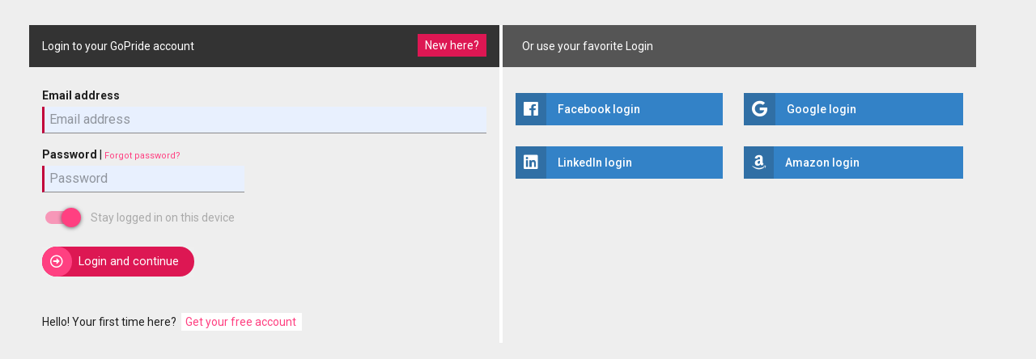

--- FILE ---
content_type: text/html;charset=UTF-8
request_url: https://chicago.gopride.com/logon/?ru=https%3A%2F%2Fchicago.gopride.com%2Fdirectory%2Fshowbusiness%2F213%2Fdirectory%2Fshowbusiness.cfm%3F&rh=F6FAD2A6CFB5AE04271E8EFF81A740E2
body_size: 8806
content:

	
<!DOCTYPE html>


<html lang="en"><head><script type="text/javascript" src="/cf_scripts/scripts/cfform.js"></script>
<script type="text/javascript" src="/cf_scripts/scripts/masks.js"></script>
 
	
    <!-- Google Tag Manager -->
    <script>(function(w,d,s,l,i){w[l]=w[l]||[];w[l].push({'gtm.start':
    new Date().getTime(),event:'gtm.js'});var f=d.getElementsByTagName(s)[0],
    j=d.createElement(s),dl=l!='dataLayer'?'&l='+l:'';j.async=true;j.src=
    'https://www.googletagmanager.com/gtm.js?id='+i+dl;f.parentNode.insertBefore(j,f);
    })(window,document,'script','dataLayer','GTM-TGPJ5Q4');</script>
    <!-- End Google Tag Manager -->
	
	<meta http-equiv="X-UA-Compatible" content="IE=edge">
	<meta charset="utf-8">
	<meta content="initial-scale=1, shrink-to-fit=no, width=device-width" name="viewport">
	
	
<meta http-equiv="Content-Type" content="text/html; charset=utf-8" />
<meta name="viewport" content="width=device-width, initial-scale=1.0" />
<meta name="description" content="" />
<meta name="keywords" content="Chicago,gay,lesbian,glbt,lgbt,local news,guide,magazine,pride,parade,personals,nightlife,bars,clubs,daily gay news,celebrities,interviews,artists,music,celebrity interviews,dining and nightlife,personal ads,daily deals,political,advocate,vip,tourist,queer,matchmaker" />
	
<title itemprop="name">Love LGBT Chicago - ChicagoPride.com</title>
<meta name="pagename" content="Love LGBT Chicago - ChicagoPride.com" />
<meta name="fb_title" content="Love LGBT Chicago - ChicagoPride.com" />
<meta property="og:title" content="Love LGBT Chicago - ChicagoPride.com" />
		

    <meta property="fb:app_id" content="54289937869" />

    <meta property="fb:admins" content="511092880" />


<meta name="facebook-domain-verification" content="3chkz0nhny3t33joknjsifkspbqgwk" />
	
<meta name="copyright" content="GoPride Network" />
<meta name="language" content="EN" />

	

	<meta name="robots" content="index,follow" />


<meta name="revised" content="Wednesday, January 21, 2026, 1:25 AM" /> 

<meta name="designer" content="Ron Matthew Inawat" />
<meta name="owner" content="GoPride Network" />


	<meta property="og:url" content="https://chicago.gopride.com/logon/index.cfm?ru=https%3A%2F%2Fchicago.gopride.com%2Fdirectory%2Fshowbusiness%2F213%2Fdirectory%2Fshowbusiness.cfm%3F&rh=F6FAD2A6CFB5AE04271E8EFF81A740E2" />



	
<meta name="coverage" content="Worldwide" />
<meta name="distribution" content="Global" />
<meta name="rating" content="General" />
<meta name="revisit-after" content="1 day" />
<meta name="HandheldFriendly" content="True" />
<meta name="MobileOptimized" content="320" />
<meta name="medium" content="news" />


	<meta property="og:type" content="article" />

    <meta property="og:image" content="https://pix.gopride.com/c/alb/8742/SJL06278.jpg" />
    
    <meta name="thumbnail" content="https://pix.gopride.com/c/alb/8742/SJL06278.jpg" />
    <link rel="image_src" type="image/jpeg" href="https://pix.gopride.com/c/alb/8742/SJL06278.jpg" />

<meta property="og:site_name" content="GoPride Chicago (ChicagoPride.com)" />
<meta property="og:description" content="" />


<meta http-equiv="Expires" content="0" />
<meta http-equiv="Pragma" content="no-cache" />
<meta http-equiv="Cache-Control" content="no-cache" />
<meta http-equiv="imagetoolbar" content="no" />
<meta http-equiv="x-dns-prefetch-control" content="off" />


<meta name="theme-color" content="#C82257"/>
<meta name="msapplication-TileColor" content="#8a0f57">
<link rel="manifest" href="/img/icons/site.webmanifest.json">
<link rel="apple-touch-icon" sizes="180x180" href="/img/icons/apple-touch-icon.png">
<link rel="shortcut icon" type="image/png" sizes="32x32" href="/img/icons/favicon-32x32.png">
<link rel="icon" type="image/png" sizes="32x32" href="/img/icons/favicon-32x32.png">
<link rel="icon" type="image/png" sizes="16x16" href="/img/icons/favicon-16x16.png">
<link rel="mask-icon" href="/img/icons/safari-pinned-tab.svg" color="#8a0f57">
	

	

	



<meta name="twitter:card" content="summary_large_image" />
<meta name="twitter:site" content="@GoPride" />
<meta name="twitter:creator" content="@GoPride" />
<meta name="twitter:title" content="Love LGBT Chicago - ChicagoPride.com" />
<meta name="twitter:description" content="" />

		<meta name="twitter:image:src" content="https://pix.gopride.com/c/alb/8742/SJL06278.jpg" />
		<meta name="twitter:image" content="https://pix.gopride.com/c/alb/8742/SJL06278.jpg" />
	

<link rel="publisher" href="https://plus.google.com/111023789471571874841" />
<link rel="publisher" href="https://plus.google.com/103851265480833883652" />


	<meta property="article:publisher"
	      content="https://www.facebook.com/chicagopridecom" />


<meta name="msvalidate.01" content="98B7D45196D267B1BC18D3DDFBEEDEFF" />

	
	<!-- CSS -->
	<!-- Add Material font (Roboto) and Material icon as needed -->
	<link href="//fonts.googleapis.com/css?family=Roboto:100,300,400,500,700|Roboto+Mono:300,400,700|Roboto+Slab:300,400,700|Oswald:600,700|Open+Sans+Condensed:300|Oswald:400,500,600|Material+Icons|Open+Sans:400,700|Questrial|Raleway" rel="stylesheet">
		
	<link rel="stylesheet" href="https://use.fontawesome.com/releases/v5.7.1/css/all.css" integrity="sha384-fnmOCqbTlWIlj8LyTjo7mOUStjsKC4pOpQbqyi7RrhN7udi9RwhKkMHpvLbHG9Sr" crossorigin="anonymous">
	
		
	<!-- Add Material CSS, replace Bootstrap CSS -->
	
	<link href="/dist/material/material.min.css" rel="stylesheet">
	
	<!-- jQuery first, then Popper.js, then Bootstrap JS -->
	
	
	
	<script src="https://code.jquery.com/jquery-3.6.4.min.js"
  		integrity="sha256-oP6HI9z1XaZNBrJURtCoUT5SUnxFr8s3BzRl+cbzUq8="
  		crossorigin="anonymous"></script>
	<script src="https://cdnjs.cloudflare.com/ajax/libs/popper.js/1.14.7/umd/popper.min.js" integrity="sha384-UO2eT0CpHqdSJQ6hJty5KVphtPhzWj9WO1clHTMGa3JDZwrnQq4sF86dIHNDz0W1" crossorigin="anonymous"></script>
	<script src="https://stackpath.bootstrapcdn.com/bootstrap/4.3.1/js/bootstrap.min.js" integrity="sha384-JjSmVgyd0p3pXB1rRibZUAYoIIy6OrQ6VrjIEaFf/nJGzIxFDsf4x0xIM+B07jRM" crossorigin="anonymous"></script>
		

	<!-- Then Material JavaScript on top of Bootstrap JavaScript -->
	<script src="/dist/material/material411.min.js"></script>
	
	
	<link rel="stylesheet" href="https://cdn.jsdelivr.net/gh/fancyapps/fancybox@3.5.6/dist/jquery.fancybox.min.css" />
	<script src="https://cdn.jsdelivr.net/gh/fancyapps/fancybox@3.5.6/dist/jquery.fancybox.min.js"></script>
	
	<script src="/dist/js-new/fancybox/fancybox3.creative.js"></script> 
	<link href="/dist/js-new/fancybox/fancybox3.creative.css" rel="stylesheet">
			
	<link href="/gdpr/css/jquery-eu-cookie-law-popup.css?v=1.31" rel="stylesheet">
	<script src="/gdpr/js/jquery-eu-cookie-law-popup.js?v=1.3314"></script>
		
	
	
	<script src="https://securepubads.g.doubleclick.net/tag/js/gpt.js" async="async"></script>
	<script>
	  var googletag = googletag || {};
	  googletag.cmd = googletag.cmd || [];
	</script>
	
	<script>
	  googletag.cmd.push(function() {
		  
		  googletag.defineSlot('/185197012/roh-300x250-nonadsense', [300, 250], 'div-ad-w-300-250-1').addService(googletag.pubads());
		  
		  googletag.defineSlot('/185197012/roh-300x250-nonadsense', [300, 250], 'div-ad-w-300-250-2').addService(googletag.pubads());
		  
		  googletag.defineSlot('/185197012/roh-300x250', [300, 250], 'div-ad-w-300-250-3').addService(googletag.pubads());
		  
		  googletag.defineSlot('/185197012/roh-300x250', [300, 250], 'div-ad-w-300-250-4').addService(googletag.pubads());
		  
		  googletag.defineSlot('/185197012/roh-300x250-nonadsense', [300, 250], 'div-ad-w-300-250-5').addService(googletag.pubads());
		  
		  googletag.defineSlot('/185197012/roh-300x250-nonadsense', [300, 250], 'div-ad-w-300-250-6').addService(googletag.pubads());
		  
		  googletag.defineSlot('/185197012/roh-300x250-nonadsense', [300, 250], 'div-ad-w-300-250-7').addService(googletag.pubads());
		  
		  googletag.defineSlot('/185197012/roh-300x250-nonadsense', [300, 250], 'div-ad-w-300-250-8').addService(googletag.pubads());
		  
		  googletag.defineSlot('/185197012/roh-300x250', [300, 250], 'div-ad-w-300-250-9').addService(googletag.pubads());
		  
		  googletag.defineSlot('/185197012/roh-300x250', [300, 250], 'div-ad-w-300-250-10').addService(googletag.pubads());
		  
		  googletag.defineSlot('/185197012/roh-300x250', [300, 250], 'div-ad-w-300-250-11').addService(googletag.pubads());
		  
		  googletag.defineSlot('/185197012/roh-300x250', [300, 250], 'div-ad-w-300-250-12').addService(googletag.pubads());
		  
		  googletag.defineSlot('/185197012/roh-300x250', [300, 250], 'div-ad-w-300-250-13').addService(googletag.pubads());
		  
		  googletag.defineSlot('/185197012/roh-300x250', [300, 250], 'div-ad-w-300-250-14').addService(googletag.pubads());
		  
		  googletag.defineSlot('/185197012/roh-300x250', [300, 250], 'div-ad-w-300-250-15').addService(googletag.pubads());
		  
		  googletag.defineSlot('/185197012/Leaderboard750x200', [750, 200], 'div-gpt-ad-1529459705945-0').addService(googletag.pubads());
		  googletag.defineSlot('/185197012/LeaderboardMobile336x280', [336, 280], 'div-gpt-ad-1529551216636-0').addService(googletag.pubads());
		  googletag.defineSlot('/185197012/CPLeaderBoard', [1200, 100], 'div-gpt-ad-1694459252290-0').addService(googletag.pubads());
		  googletag.pubads().enableSingleRequest();
		  googletag.pubads().collapseEmptyDivs();
		  googletag.enableServices();
	  });
	</script>
		

	
		
	<link href="/dist/inc-new/header.css" rel="stylesheet">
	
		
	
										
	
    <script type="text/javascript" src="/js/typeahead.js"></script> 
    <script type="text/javascript" src="/js/hogan-2.0.0.js"></script> 
					
	

	
		
	<script async src="https://pagead2.googlesyndication.com/pagead/js/adsbygoogle.js?client=ca-pub-8586653653051000"
     crossorigin="anonymous"></script>
		
	<script type="text/javascript" id="hs-script-loader" async defer src="//js.hs-scripts.com/47036874.js"></script>


<script type="text/javascript">/* <![CDATA[ */
	if (window.ColdFusion) ColdFusion.required['IC9CA7BAD6A9FF61F789A0B32DD']=true;
/* ]]> */</script>

<script type="text/javascript">/* <![CDATA[ */
	if (window.ColdFusion) ColdFusion.required['P7AAB9B3D518CA1A1D6922F06EW']=true;
/* ]]> */</script>
<script type="text/javascript">
<!--
    _CF_checkform-go = function(_CF_this)
    {
        //reset on submit
        _CF_error_exists = false;
        _CF_error_messages = new Array();
        _CF_error_fields = new Object();
        _CF_FirstErrorField = null;

        //form element IC9CA7BAD6A9FF61F789A0B32DD required check
        if( _CF_hasValue(_CF_this['IC9CA7BAD6A9FF61F789A0B32DD'], "TEXT", false ) )
        {
            //form element IC9CA7BAD6A9FF61F789A0B32DD 'EMAIL' validation checks
            if (!_CF_checkEmail(_CF_this['IC9CA7BAD6A9FF61F789A0B32DD'].value, true))
            {
                _CF_onError(_CF_this, "IC9CA7BAD6A9FF61F789A0B32DD", _CF_this['IC9CA7BAD6A9FF61F789A0B32DD'].value, "Please enter your email address");
                _CF_error_exists = true;
            }

        }else {
            _CF_onError(_CF_this, "IC9CA7BAD6A9FF61F789A0B32DD", _CF_this['IC9CA7BAD6A9FF61F789A0B32DD'].value, "Please enter your email address");
            _CF_error_exists = true;
        }

        //form element P7AAB9B3D518CA1A1D6922F06EW required check
        if( !_CF_hasValue(_CF_this['P7AAB9B3D518CA1A1D6922F06EW'], "PASSWORD", false ) )
        {
            _CF_onError(_CF_this, "P7AAB9B3D518CA1A1D6922F06EW", _CF_this['P7AAB9B3D518CA1A1D6922F06EW'].value, "Please enter your password");
            _CF_error_exists = true;
        }


        //display error messages and return success
        if( _CF_error_exists )
        {
            if( _CF_error_messages.length > 0 )
            {
                // show alert() message
                _CF_onErrorAlert(_CF_error_messages);
                // set focus to first form error, if the field supports js focus().
                if( _CF_this[_CF_FirstErrorField].type == "text" )
                { _CF_this[_CF_FirstErrorField].focus(); }

            }
            return false;
        }else {
            return true;
        }
    }
//-->
</script>
</head>
	

	
<body >

<!-- Google Tag Manager (noscript) -->
<noscript><iframe src="https://www.googletagmanager.com/ns.html?id=GTM-TGPJ5Q4"
height="0" width="0" style="display:none;visibility:hidden"></iframe></noscript>
<!-- End Google Tag Manager (noscript) -->

<div id="fb-root"></div>
<script async defer crossorigin="anonymous" src="https://connect.facebook.net/en_US/sdk.js#xfbml=1&version=v16.0&appId=202095016521810&autoLogAppEvents=1" nonce="OcVs9AQN"></script>
	

	
<div id="complete-container" style="display:block;" class="w-100">
	

	<div class="d-block ">


<style type="text/css">

    body {
        background-color:white;
    }	

	.grecaptcha-badge {
		bottom:0 !important;
		display:none !important;
	}
	
	.stepper {
		padding:1.4em 1.8em;
		background-color:#ddd;
	}
	.stepper-vert, .stepper-horiz {
		background-color:#ddd;
	}
    .form-control-field {
        padding: 4px 6px;
        background-color:rgb(232,240,254) !important;
        border-left:3px solid #C1003C;
    }

    .d-flex-main {
        display: flex;
        flex-direction: row;
        flex-wrap: wrap;
        justify-content: space-between;
    }
    .d-flex-double {
        width:49%;
        padding-right:15px;
        margin-bottom: 26px;
    }
    .d-flex-double:nth-child(2n) {
        padding-right:0;
    }
    @media (max-width: 965px) {
        .d-flex-double {
            width:100%;	
            display:block;
            padding-right:0;
        }	
    }

    .btn-with-icon {
        background-color: #3382c7;
        font-size: 14px;
        text-transform:none !important;
        text-align:left;
    }
    .btn-with-icon span {
        padding-left: 11px;
        color:white;
    }
    .btn-with-icon  i {
        font-size: 20px;
        background-color: #306fa5;
        padding: 10px;
        color:white;
    }	
	
	.chip {
		border-radius: 1.5rem;
		height:2.3rem;
		font-size: .895rem;
	}
	.chip-icon {
		border-radius: 1.5rem;
		height:2.3rem;
		width:2.3rem;
	}

    .chip-btn {
        background-color:#dd1753; 
        color:white; 
        padding-right:1.2rem;
    }
    .chip-btn:hover {
        background-color:#ce0541; 
    }
</style>

	<style type="text/css">
		body, .container {
			background-color:#eee;
		}
	</style>
	
    <div class="d-block p-3" style="background-color:#eee;">
        <div class="row container no-gutters p-u-md">
            <div class="col-xs-12 col-md-6 col-xl-6">

                <div class="d-block p-3" style="background-color:#333; border-right:4px solid white;">
                    <p class="white mb0">
                        Login to your GoPride account <a style="display:inline-block; float:right; margin-top:-5px; background-color:#dd1753; color:white; padding:4px 9px;" href="signup.cfm">New here?</a>
                    </p>
                </div>
                <div class="d-block p-3" style="background-color:#eee; margin-bottom:25px; min-height:339px; border-right:4px solid white;">
                    <form name="form-go" id="form-go" action="signin.cfm" method="post" onsubmit="return _CF_checkform-go(this)">
                        <p style="padding-top:9px;">
                            <strong>Email address<br/></strong>
                            <input name="IC9CA7BAD6A9FF61F789A0B32DD" type="text" maxlength="150"  autocomplete="off"  style="margin-top:4px;"  id="IC9CA7BAD6A9FF61F789A0B32DD"  class="form-control form-control-field"  placeholder="Email address"  />
                        </p>
                        <p>
                            <strong>Password</strong> |  <a href="index.cfm?action=forgot" style="font-size:11px;">Forgot password?</a><br/>
                            <input name="P7AAB9B3D518CA1A1D6922F06EW" type="password" maxlength="20"  autocomplete="off"  style="margin-top:4px; max-width:250px;"  id="P7AAB9B3D518CA1A1D6922F06EW"  class="form-control form-control-field"  placeholder="Password"  />
                        </p>
                        <div class="d-trans w-100 p-u-sm" style="padding-bottom:22px;">
                            <div class="custom-control custom-switch">
                                <input class="custom-control-input" id="customSwitch" name="customSwitch" type="checkbox" checked>
                                <span class="custom-control-track"></span>
                                <label class="custom-control-label" for="customSwitch"><span style="color:#aaa;">Stay logged in on this device</span></label>
                            </div>
                        </div>
                        <p>
                            <input type="hidden" name="FTS" value="1768980302719O6DF1B2D843C38CA875CFBF31E4D43DA7">
                            <button type="submit" class="border-0 p-0" style="text-transform:none !important; margin-top:4px; cursor:pointer;">
                                <span class="chip chip-btn"><i class="chip-icon"><i class="far fa-arrow-alt-circle-right"></i></i>Login and continue</span>						
                            </button>
                            
                        </p>
                        <p style="padding-top:30px; margin-bottom:0;">
							Hello! Your first time here? <a href="signup.cfm" style="background-color:white; padding:3px 7px 3px 5px; margin-left:3px; ">Get your free account</a>
                        </p>
                        </form>

                </div>

            </div>
            <div class="col-xs-12 col-md-6 col-xl-6">

                <div class="d-block p-3" style="background-color:#555;">
                    <p class="white mb0" style="padding-left:8px;">
                        Or use your favorite Login
                    </p>
                </div>
                <div class="d-block p-3" style="background-color:#eee; padding-top:32px !important; min-height:339px;">

                    
                    <div class="d-flex d-flex-main">						
                        <div class="d-flex-double">
                            <a class="btn border-0 rounded-0 p-0 btn-block btn-with-icon" target="_parent" href="https://ord.gopride.com/auth/facebook/?preloginurla=https%3A%2F%2Fchicago%2Egopride%2Ecom%2Findex%2Ecfm%3Frr%3DB12752JS15673&preloginurlh=A50D2E1299F09BAA471CA6538BE72B09">
                                <i class="fab fa-facebook align-middle" aria-hidden="true"></i>
                                <span class="align-middle">Facebook login</span>
                            </a>
                        </div>
                        <div class="d-flex-double">
                            <a class="btn border-0 rounded-0 p-0 btn-block btn-with-icon" target="_parent" href="https://ord.gopride.com/auth/google/?preloginurla=https%3A%2F%2Fchicago%2Egopride%2Ecom%2Findex%2Ecfm%3Frr%3DB12752JS15673&preloginurlh=A50D2E1299F09BAA471CA6538BE72B09">
                                <i class="fab fa-google align-middle" aria-hidden="true"></i>
                                <span class="align-middle">Google login</span>
                            </a>
                        </div>
                        <div class="d-flex-double">
                            <a class="btn border-0 rounded-0 p-0 btn-block btn-with-icon" target="_parent" href="https://ord.gopride.com/auth/linkedin/?preloginurla=https%3A%2F%2Fchicago%2Egopride%2Ecom%2Findex%2Ecfm%3Frr%3DB12752JS15673&preloginurlh=A50D2E1299F09BAA471CA6538BE72B09">
                                <i class="fab fa-linkedin align-middle" aria-hidden="true"></i>
                                <span class="align-middle">LinkedIn login</span>
                            </a>
                        </div>
                        <div class="d-flex-double">
                            <a class="btn border-0 rounded-0 p-0 btn-block btn-with-icon" target="_parent" href="https://ord.gopride.com/auth/amazon/?preloginurla=https%3A%2F%2Fchicago%2Egopride%2Ecom%2Findex%2Ecfm%3Frr%3DB12752JS15673&preloginurlh=A50D2E1299F09BAA471CA6538BE72B09">
                                <i class="fab fa-amazon align-middle" aria-hidden="true"></i>
                                <span class="align-middle">Amazon login</span>
                            </a>
                        </div>
                    </div>
                    

                </div>

            </div>
        </div>
    </div>
						
	
			<script src="https://www.google.com/recaptcha/api.js?render=6LeZnKoZAAAAAP7aLOaypeyo2RibtczYVtLG3R-r"></script>
			<script type="text/javascript">
						
				$('#form-go').submit(function() {
					event.preventDefault();
					grecaptcha.ready(function() {
						grecaptcha.execute('6LeZnKoZAAAAAP7aLOaypeyo2RibtczYVtLG3R-r', {action: 'create_comment'}).then(function(token) {
							$('#form-go').prepend('<input type="hidden" name="reCapCode" id="reCapCode" value="' + token + '">');
							$('#form-go').prepend('<input type="hidden" name="reCapTiktok" id="reCapTiktok" value="DCF25233C7-1768980302719">');
							document.forms["form-go"].submit();
							return true;
						});;
					});
				});
				
			</script>
		
	
</div>



	
</div> 

<script type="text/javascript">
	
	
	$( document ).ready(function() {
	
		
            if ($("#Content-Article-Body").length > 0) {
                if ($("#Content-Article-Body br:eq(4)").length > 0) {
                    $('#DFP-Banner-Content').insertAfter("#Content-Article-Body br:eq(4)");
                    $('#DFP-Banner-Content').addClass("dfp-active-content");
                    $('#DFP-Banner-First-Block').hide();
                } else if ($("#Content-Article-Body p:eq(2)").length > 0) {
                    $('#DFP-Banner-Content').insertAfter("#Content-Article-Body p:eq(2)");
                    $('#DFP-Banner-Content').addClass("dfp-active-content");
                    $('#DFP-Banner-Content').addClass("dfp-active-content-reverse");
                    $('#DFP-Banner-First-Block').hide();
                } else {
                    $('#DFP-Banner-Content').insertAfter("#Content-Article-Body");
                    $('#DFP-Banner-Content').addClass("dfp-active-content");
                    $('#DFP-Banner-First-Block').hide();
                }	
            }	
		
	
		if(document.getElementById('DFP-Banner-Manual') != null) {
			$('#DFP-Banner-Content').appendTo("#DFP-Banner-Manual");
			$('#DFP-Banner-Content').addClass("dfp-active-content");
			$('#DFP-Banner-First-Block').hide();
		}
	
		
		// Create template for the button
		$.fancybox.defaults.btnTpl.fb = '<button data-fancybox-fb class="fancybox-button fancybox-button--fb" title="Facebook">' +
			'<svg viewBox="0 0 29 29">' +
				'<path d="M22.676 0H1.324C.594 0 0 .593 0 1.324v21.352C0 23.408.593 24 1.324 24h11.494v-9.294h-3.13v-3.62h3.13V8.41c0-3.1 1.894-4.785 4.66-4.785 1.324 0 2.463.097 2.795.14v3.24h-1.92c-1.5 0-1.793.722-1.793 1.772v2.31h3.584l-.465 3.63h-3.12V24h6.115c.733 0 1.325-.592 1.325-1.324V1.324C24 .594 23.408 0 22.676 0"/>' +
			'</svg>' +
		'</button>';
		$.fancybox.defaults.btnTpl.share = '<button data-fancybox-share class="fancybox-button fancybox-button--share" title="Share">' +
			'<svg xmlns="http://www.w3.org/2000/svg" viewBox="0 0 30 30">' +
				'<path d="M5 7c2.761 0 5 2.239 5 5s-2.239 5-5 5-5-2.239-5-5 2.239-5 5-5zm11.122 12.065c-.073.301-.122.611-.122.935 0 2.209 1.791 4 4 4s4-1.791 4-4-1.791-4-4-4c-1.165 0-2.204.506-2.935 1.301l-5.488-2.927c-.23.636-.549 1.229-.943 1.764l5.488 2.927zm7.878-15.065c0-2.209-1.791-4-4-4s-4 1.791-4 4c0 .324.049.634.122.935l-5.488 2.927c.395.535.713 1.127.943 1.764l5.488-2.927c.731.795 1.77 1.301 2.935 1.301 2.209 0 4-1.791 4-4z"/>' +
			'</svg>' +
		'</button>';		
		
		// Make button clickable using event delegation
		$('body').on('click', '[data-fancybox-fb]', function() {
			window.open("https://www.facebook.com/sharer/sharer.php?u="+encodeURIComponent(window.location.href)+"&t="+encodeURIComponent(document.title), '','left=0,top=0,width=600,height=300,menubar=no,toolbar=no,resizable=yes,scrollbars=yes');
		});
		
		$('[data-fancybox]').fancybox({
			protect: true,
			buttons : [ 
				'slideShow',
				'fb',
				'share',
				'zoom',
				'thumbs',
				'fullScreen',
				'close'
			],
			
		});
	});
</script>
	
<script src="/dist/js-new/vibrant/vibrant.min.js"></script>
<script src="/dist/js-new/vibrant/vibrant-swatch.js?ver=1.11"></script>

	



	


<style type="text/css">
    #ILXINTOP {
        display:block;
        position:absolute; 
        top:-92px; 
        left:0; 
        z-index:100; 
        height:92px; 
        width:100%;
    }
    #ILXINTOPCONT {
        background-color:#565656;
        width:100%; 
        height:92px;
    }
    
</style>
<div id="ILXINTOP"><div id="ILXINTOPCONT" class="container"></div></div>
	
	
</body>
</html>


--- FILE ---
content_type: text/html; charset=utf-8
request_url: https://www.google.com/recaptcha/api2/anchor?ar=1&k=6LeZnKoZAAAAAP7aLOaypeyo2RibtczYVtLG3R-r&co=aHR0cHM6Ly9jaGljYWdvLmdvcHJpZGUuY29tOjQ0Mw..&hl=en&v=PoyoqOPhxBO7pBk68S4YbpHZ&size=invisible&anchor-ms=20000&execute-ms=30000&cb=xdbn64ge84e3
body_size: 48946
content:
<!DOCTYPE HTML><html dir="ltr" lang="en"><head><meta http-equiv="Content-Type" content="text/html; charset=UTF-8">
<meta http-equiv="X-UA-Compatible" content="IE=edge">
<title>reCAPTCHA</title>
<style type="text/css">
/* cyrillic-ext */
@font-face {
  font-family: 'Roboto';
  font-style: normal;
  font-weight: 400;
  font-stretch: 100%;
  src: url(//fonts.gstatic.com/s/roboto/v48/KFO7CnqEu92Fr1ME7kSn66aGLdTylUAMa3GUBHMdazTgWw.woff2) format('woff2');
  unicode-range: U+0460-052F, U+1C80-1C8A, U+20B4, U+2DE0-2DFF, U+A640-A69F, U+FE2E-FE2F;
}
/* cyrillic */
@font-face {
  font-family: 'Roboto';
  font-style: normal;
  font-weight: 400;
  font-stretch: 100%;
  src: url(//fonts.gstatic.com/s/roboto/v48/KFO7CnqEu92Fr1ME7kSn66aGLdTylUAMa3iUBHMdazTgWw.woff2) format('woff2');
  unicode-range: U+0301, U+0400-045F, U+0490-0491, U+04B0-04B1, U+2116;
}
/* greek-ext */
@font-face {
  font-family: 'Roboto';
  font-style: normal;
  font-weight: 400;
  font-stretch: 100%;
  src: url(//fonts.gstatic.com/s/roboto/v48/KFO7CnqEu92Fr1ME7kSn66aGLdTylUAMa3CUBHMdazTgWw.woff2) format('woff2');
  unicode-range: U+1F00-1FFF;
}
/* greek */
@font-face {
  font-family: 'Roboto';
  font-style: normal;
  font-weight: 400;
  font-stretch: 100%;
  src: url(//fonts.gstatic.com/s/roboto/v48/KFO7CnqEu92Fr1ME7kSn66aGLdTylUAMa3-UBHMdazTgWw.woff2) format('woff2');
  unicode-range: U+0370-0377, U+037A-037F, U+0384-038A, U+038C, U+038E-03A1, U+03A3-03FF;
}
/* math */
@font-face {
  font-family: 'Roboto';
  font-style: normal;
  font-weight: 400;
  font-stretch: 100%;
  src: url(//fonts.gstatic.com/s/roboto/v48/KFO7CnqEu92Fr1ME7kSn66aGLdTylUAMawCUBHMdazTgWw.woff2) format('woff2');
  unicode-range: U+0302-0303, U+0305, U+0307-0308, U+0310, U+0312, U+0315, U+031A, U+0326-0327, U+032C, U+032F-0330, U+0332-0333, U+0338, U+033A, U+0346, U+034D, U+0391-03A1, U+03A3-03A9, U+03B1-03C9, U+03D1, U+03D5-03D6, U+03F0-03F1, U+03F4-03F5, U+2016-2017, U+2034-2038, U+203C, U+2040, U+2043, U+2047, U+2050, U+2057, U+205F, U+2070-2071, U+2074-208E, U+2090-209C, U+20D0-20DC, U+20E1, U+20E5-20EF, U+2100-2112, U+2114-2115, U+2117-2121, U+2123-214F, U+2190, U+2192, U+2194-21AE, U+21B0-21E5, U+21F1-21F2, U+21F4-2211, U+2213-2214, U+2216-22FF, U+2308-230B, U+2310, U+2319, U+231C-2321, U+2336-237A, U+237C, U+2395, U+239B-23B7, U+23D0, U+23DC-23E1, U+2474-2475, U+25AF, U+25B3, U+25B7, U+25BD, U+25C1, U+25CA, U+25CC, U+25FB, U+266D-266F, U+27C0-27FF, U+2900-2AFF, U+2B0E-2B11, U+2B30-2B4C, U+2BFE, U+3030, U+FF5B, U+FF5D, U+1D400-1D7FF, U+1EE00-1EEFF;
}
/* symbols */
@font-face {
  font-family: 'Roboto';
  font-style: normal;
  font-weight: 400;
  font-stretch: 100%;
  src: url(//fonts.gstatic.com/s/roboto/v48/KFO7CnqEu92Fr1ME7kSn66aGLdTylUAMaxKUBHMdazTgWw.woff2) format('woff2');
  unicode-range: U+0001-000C, U+000E-001F, U+007F-009F, U+20DD-20E0, U+20E2-20E4, U+2150-218F, U+2190, U+2192, U+2194-2199, U+21AF, U+21E6-21F0, U+21F3, U+2218-2219, U+2299, U+22C4-22C6, U+2300-243F, U+2440-244A, U+2460-24FF, U+25A0-27BF, U+2800-28FF, U+2921-2922, U+2981, U+29BF, U+29EB, U+2B00-2BFF, U+4DC0-4DFF, U+FFF9-FFFB, U+10140-1018E, U+10190-1019C, U+101A0, U+101D0-101FD, U+102E0-102FB, U+10E60-10E7E, U+1D2C0-1D2D3, U+1D2E0-1D37F, U+1F000-1F0FF, U+1F100-1F1AD, U+1F1E6-1F1FF, U+1F30D-1F30F, U+1F315, U+1F31C, U+1F31E, U+1F320-1F32C, U+1F336, U+1F378, U+1F37D, U+1F382, U+1F393-1F39F, U+1F3A7-1F3A8, U+1F3AC-1F3AF, U+1F3C2, U+1F3C4-1F3C6, U+1F3CA-1F3CE, U+1F3D4-1F3E0, U+1F3ED, U+1F3F1-1F3F3, U+1F3F5-1F3F7, U+1F408, U+1F415, U+1F41F, U+1F426, U+1F43F, U+1F441-1F442, U+1F444, U+1F446-1F449, U+1F44C-1F44E, U+1F453, U+1F46A, U+1F47D, U+1F4A3, U+1F4B0, U+1F4B3, U+1F4B9, U+1F4BB, U+1F4BF, U+1F4C8-1F4CB, U+1F4D6, U+1F4DA, U+1F4DF, U+1F4E3-1F4E6, U+1F4EA-1F4ED, U+1F4F7, U+1F4F9-1F4FB, U+1F4FD-1F4FE, U+1F503, U+1F507-1F50B, U+1F50D, U+1F512-1F513, U+1F53E-1F54A, U+1F54F-1F5FA, U+1F610, U+1F650-1F67F, U+1F687, U+1F68D, U+1F691, U+1F694, U+1F698, U+1F6AD, U+1F6B2, U+1F6B9-1F6BA, U+1F6BC, U+1F6C6-1F6CF, U+1F6D3-1F6D7, U+1F6E0-1F6EA, U+1F6F0-1F6F3, U+1F6F7-1F6FC, U+1F700-1F7FF, U+1F800-1F80B, U+1F810-1F847, U+1F850-1F859, U+1F860-1F887, U+1F890-1F8AD, U+1F8B0-1F8BB, U+1F8C0-1F8C1, U+1F900-1F90B, U+1F93B, U+1F946, U+1F984, U+1F996, U+1F9E9, U+1FA00-1FA6F, U+1FA70-1FA7C, U+1FA80-1FA89, U+1FA8F-1FAC6, U+1FACE-1FADC, U+1FADF-1FAE9, U+1FAF0-1FAF8, U+1FB00-1FBFF;
}
/* vietnamese */
@font-face {
  font-family: 'Roboto';
  font-style: normal;
  font-weight: 400;
  font-stretch: 100%;
  src: url(//fonts.gstatic.com/s/roboto/v48/KFO7CnqEu92Fr1ME7kSn66aGLdTylUAMa3OUBHMdazTgWw.woff2) format('woff2');
  unicode-range: U+0102-0103, U+0110-0111, U+0128-0129, U+0168-0169, U+01A0-01A1, U+01AF-01B0, U+0300-0301, U+0303-0304, U+0308-0309, U+0323, U+0329, U+1EA0-1EF9, U+20AB;
}
/* latin-ext */
@font-face {
  font-family: 'Roboto';
  font-style: normal;
  font-weight: 400;
  font-stretch: 100%;
  src: url(//fonts.gstatic.com/s/roboto/v48/KFO7CnqEu92Fr1ME7kSn66aGLdTylUAMa3KUBHMdazTgWw.woff2) format('woff2');
  unicode-range: U+0100-02BA, U+02BD-02C5, U+02C7-02CC, U+02CE-02D7, U+02DD-02FF, U+0304, U+0308, U+0329, U+1D00-1DBF, U+1E00-1E9F, U+1EF2-1EFF, U+2020, U+20A0-20AB, U+20AD-20C0, U+2113, U+2C60-2C7F, U+A720-A7FF;
}
/* latin */
@font-face {
  font-family: 'Roboto';
  font-style: normal;
  font-weight: 400;
  font-stretch: 100%;
  src: url(//fonts.gstatic.com/s/roboto/v48/KFO7CnqEu92Fr1ME7kSn66aGLdTylUAMa3yUBHMdazQ.woff2) format('woff2');
  unicode-range: U+0000-00FF, U+0131, U+0152-0153, U+02BB-02BC, U+02C6, U+02DA, U+02DC, U+0304, U+0308, U+0329, U+2000-206F, U+20AC, U+2122, U+2191, U+2193, U+2212, U+2215, U+FEFF, U+FFFD;
}
/* cyrillic-ext */
@font-face {
  font-family: 'Roboto';
  font-style: normal;
  font-weight: 500;
  font-stretch: 100%;
  src: url(//fonts.gstatic.com/s/roboto/v48/KFO7CnqEu92Fr1ME7kSn66aGLdTylUAMa3GUBHMdazTgWw.woff2) format('woff2');
  unicode-range: U+0460-052F, U+1C80-1C8A, U+20B4, U+2DE0-2DFF, U+A640-A69F, U+FE2E-FE2F;
}
/* cyrillic */
@font-face {
  font-family: 'Roboto';
  font-style: normal;
  font-weight: 500;
  font-stretch: 100%;
  src: url(//fonts.gstatic.com/s/roboto/v48/KFO7CnqEu92Fr1ME7kSn66aGLdTylUAMa3iUBHMdazTgWw.woff2) format('woff2');
  unicode-range: U+0301, U+0400-045F, U+0490-0491, U+04B0-04B1, U+2116;
}
/* greek-ext */
@font-face {
  font-family: 'Roboto';
  font-style: normal;
  font-weight: 500;
  font-stretch: 100%;
  src: url(//fonts.gstatic.com/s/roboto/v48/KFO7CnqEu92Fr1ME7kSn66aGLdTylUAMa3CUBHMdazTgWw.woff2) format('woff2');
  unicode-range: U+1F00-1FFF;
}
/* greek */
@font-face {
  font-family: 'Roboto';
  font-style: normal;
  font-weight: 500;
  font-stretch: 100%;
  src: url(//fonts.gstatic.com/s/roboto/v48/KFO7CnqEu92Fr1ME7kSn66aGLdTylUAMa3-UBHMdazTgWw.woff2) format('woff2');
  unicode-range: U+0370-0377, U+037A-037F, U+0384-038A, U+038C, U+038E-03A1, U+03A3-03FF;
}
/* math */
@font-face {
  font-family: 'Roboto';
  font-style: normal;
  font-weight: 500;
  font-stretch: 100%;
  src: url(//fonts.gstatic.com/s/roboto/v48/KFO7CnqEu92Fr1ME7kSn66aGLdTylUAMawCUBHMdazTgWw.woff2) format('woff2');
  unicode-range: U+0302-0303, U+0305, U+0307-0308, U+0310, U+0312, U+0315, U+031A, U+0326-0327, U+032C, U+032F-0330, U+0332-0333, U+0338, U+033A, U+0346, U+034D, U+0391-03A1, U+03A3-03A9, U+03B1-03C9, U+03D1, U+03D5-03D6, U+03F0-03F1, U+03F4-03F5, U+2016-2017, U+2034-2038, U+203C, U+2040, U+2043, U+2047, U+2050, U+2057, U+205F, U+2070-2071, U+2074-208E, U+2090-209C, U+20D0-20DC, U+20E1, U+20E5-20EF, U+2100-2112, U+2114-2115, U+2117-2121, U+2123-214F, U+2190, U+2192, U+2194-21AE, U+21B0-21E5, U+21F1-21F2, U+21F4-2211, U+2213-2214, U+2216-22FF, U+2308-230B, U+2310, U+2319, U+231C-2321, U+2336-237A, U+237C, U+2395, U+239B-23B7, U+23D0, U+23DC-23E1, U+2474-2475, U+25AF, U+25B3, U+25B7, U+25BD, U+25C1, U+25CA, U+25CC, U+25FB, U+266D-266F, U+27C0-27FF, U+2900-2AFF, U+2B0E-2B11, U+2B30-2B4C, U+2BFE, U+3030, U+FF5B, U+FF5D, U+1D400-1D7FF, U+1EE00-1EEFF;
}
/* symbols */
@font-face {
  font-family: 'Roboto';
  font-style: normal;
  font-weight: 500;
  font-stretch: 100%;
  src: url(//fonts.gstatic.com/s/roboto/v48/KFO7CnqEu92Fr1ME7kSn66aGLdTylUAMaxKUBHMdazTgWw.woff2) format('woff2');
  unicode-range: U+0001-000C, U+000E-001F, U+007F-009F, U+20DD-20E0, U+20E2-20E4, U+2150-218F, U+2190, U+2192, U+2194-2199, U+21AF, U+21E6-21F0, U+21F3, U+2218-2219, U+2299, U+22C4-22C6, U+2300-243F, U+2440-244A, U+2460-24FF, U+25A0-27BF, U+2800-28FF, U+2921-2922, U+2981, U+29BF, U+29EB, U+2B00-2BFF, U+4DC0-4DFF, U+FFF9-FFFB, U+10140-1018E, U+10190-1019C, U+101A0, U+101D0-101FD, U+102E0-102FB, U+10E60-10E7E, U+1D2C0-1D2D3, U+1D2E0-1D37F, U+1F000-1F0FF, U+1F100-1F1AD, U+1F1E6-1F1FF, U+1F30D-1F30F, U+1F315, U+1F31C, U+1F31E, U+1F320-1F32C, U+1F336, U+1F378, U+1F37D, U+1F382, U+1F393-1F39F, U+1F3A7-1F3A8, U+1F3AC-1F3AF, U+1F3C2, U+1F3C4-1F3C6, U+1F3CA-1F3CE, U+1F3D4-1F3E0, U+1F3ED, U+1F3F1-1F3F3, U+1F3F5-1F3F7, U+1F408, U+1F415, U+1F41F, U+1F426, U+1F43F, U+1F441-1F442, U+1F444, U+1F446-1F449, U+1F44C-1F44E, U+1F453, U+1F46A, U+1F47D, U+1F4A3, U+1F4B0, U+1F4B3, U+1F4B9, U+1F4BB, U+1F4BF, U+1F4C8-1F4CB, U+1F4D6, U+1F4DA, U+1F4DF, U+1F4E3-1F4E6, U+1F4EA-1F4ED, U+1F4F7, U+1F4F9-1F4FB, U+1F4FD-1F4FE, U+1F503, U+1F507-1F50B, U+1F50D, U+1F512-1F513, U+1F53E-1F54A, U+1F54F-1F5FA, U+1F610, U+1F650-1F67F, U+1F687, U+1F68D, U+1F691, U+1F694, U+1F698, U+1F6AD, U+1F6B2, U+1F6B9-1F6BA, U+1F6BC, U+1F6C6-1F6CF, U+1F6D3-1F6D7, U+1F6E0-1F6EA, U+1F6F0-1F6F3, U+1F6F7-1F6FC, U+1F700-1F7FF, U+1F800-1F80B, U+1F810-1F847, U+1F850-1F859, U+1F860-1F887, U+1F890-1F8AD, U+1F8B0-1F8BB, U+1F8C0-1F8C1, U+1F900-1F90B, U+1F93B, U+1F946, U+1F984, U+1F996, U+1F9E9, U+1FA00-1FA6F, U+1FA70-1FA7C, U+1FA80-1FA89, U+1FA8F-1FAC6, U+1FACE-1FADC, U+1FADF-1FAE9, U+1FAF0-1FAF8, U+1FB00-1FBFF;
}
/* vietnamese */
@font-face {
  font-family: 'Roboto';
  font-style: normal;
  font-weight: 500;
  font-stretch: 100%;
  src: url(//fonts.gstatic.com/s/roboto/v48/KFO7CnqEu92Fr1ME7kSn66aGLdTylUAMa3OUBHMdazTgWw.woff2) format('woff2');
  unicode-range: U+0102-0103, U+0110-0111, U+0128-0129, U+0168-0169, U+01A0-01A1, U+01AF-01B0, U+0300-0301, U+0303-0304, U+0308-0309, U+0323, U+0329, U+1EA0-1EF9, U+20AB;
}
/* latin-ext */
@font-face {
  font-family: 'Roboto';
  font-style: normal;
  font-weight: 500;
  font-stretch: 100%;
  src: url(//fonts.gstatic.com/s/roboto/v48/KFO7CnqEu92Fr1ME7kSn66aGLdTylUAMa3KUBHMdazTgWw.woff2) format('woff2');
  unicode-range: U+0100-02BA, U+02BD-02C5, U+02C7-02CC, U+02CE-02D7, U+02DD-02FF, U+0304, U+0308, U+0329, U+1D00-1DBF, U+1E00-1E9F, U+1EF2-1EFF, U+2020, U+20A0-20AB, U+20AD-20C0, U+2113, U+2C60-2C7F, U+A720-A7FF;
}
/* latin */
@font-face {
  font-family: 'Roboto';
  font-style: normal;
  font-weight: 500;
  font-stretch: 100%;
  src: url(//fonts.gstatic.com/s/roboto/v48/KFO7CnqEu92Fr1ME7kSn66aGLdTylUAMa3yUBHMdazQ.woff2) format('woff2');
  unicode-range: U+0000-00FF, U+0131, U+0152-0153, U+02BB-02BC, U+02C6, U+02DA, U+02DC, U+0304, U+0308, U+0329, U+2000-206F, U+20AC, U+2122, U+2191, U+2193, U+2212, U+2215, U+FEFF, U+FFFD;
}
/* cyrillic-ext */
@font-face {
  font-family: 'Roboto';
  font-style: normal;
  font-weight: 900;
  font-stretch: 100%;
  src: url(//fonts.gstatic.com/s/roboto/v48/KFO7CnqEu92Fr1ME7kSn66aGLdTylUAMa3GUBHMdazTgWw.woff2) format('woff2');
  unicode-range: U+0460-052F, U+1C80-1C8A, U+20B4, U+2DE0-2DFF, U+A640-A69F, U+FE2E-FE2F;
}
/* cyrillic */
@font-face {
  font-family: 'Roboto';
  font-style: normal;
  font-weight: 900;
  font-stretch: 100%;
  src: url(//fonts.gstatic.com/s/roboto/v48/KFO7CnqEu92Fr1ME7kSn66aGLdTylUAMa3iUBHMdazTgWw.woff2) format('woff2');
  unicode-range: U+0301, U+0400-045F, U+0490-0491, U+04B0-04B1, U+2116;
}
/* greek-ext */
@font-face {
  font-family: 'Roboto';
  font-style: normal;
  font-weight: 900;
  font-stretch: 100%;
  src: url(//fonts.gstatic.com/s/roboto/v48/KFO7CnqEu92Fr1ME7kSn66aGLdTylUAMa3CUBHMdazTgWw.woff2) format('woff2');
  unicode-range: U+1F00-1FFF;
}
/* greek */
@font-face {
  font-family: 'Roboto';
  font-style: normal;
  font-weight: 900;
  font-stretch: 100%;
  src: url(//fonts.gstatic.com/s/roboto/v48/KFO7CnqEu92Fr1ME7kSn66aGLdTylUAMa3-UBHMdazTgWw.woff2) format('woff2');
  unicode-range: U+0370-0377, U+037A-037F, U+0384-038A, U+038C, U+038E-03A1, U+03A3-03FF;
}
/* math */
@font-face {
  font-family: 'Roboto';
  font-style: normal;
  font-weight: 900;
  font-stretch: 100%;
  src: url(//fonts.gstatic.com/s/roboto/v48/KFO7CnqEu92Fr1ME7kSn66aGLdTylUAMawCUBHMdazTgWw.woff2) format('woff2');
  unicode-range: U+0302-0303, U+0305, U+0307-0308, U+0310, U+0312, U+0315, U+031A, U+0326-0327, U+032C, U+032F-0330, U+0332-0333, U+0338, U+033A, U+0346, U+034D, U+0391-03A1, U+03A3-03A9, U+03B1-03C9, U+03D1, U+03D5-03D6, U+03F0-03F1, U+03F4-03F5, U+2016-2017, U+2034-2038, U+203C, U+2040, U+2043, U+2047, U+2050, U+2057, U+205F, U+2070-2071, U+2074-208E, U+2090-209C, U+20D0-20DC, U+20E1, U+20E5-20EF, U+2100-2112, U+2114-2115, U+2117-2121, U+2123-214F, U+2190, U+2192, U+2194-21AE, U+21B0-21E5, U+21F1-21F2, U+21F4-2211, U+2213-2214, U+2216-22FF, U+2308-230B, U+2310, U+2319, U+231C-2321, U+2336-237A, U+237C, U+2395, U+239B-23B7, U+23D0, U+23DC-23E1, U+2474-2475, U+25AF, U+25B3, U+25B7, U+25BD, U+25C1, U+25CA, U+25CC, U+25FB, U+266D-266F, U+27C0-27FF, U+2900-2AFF, U+2B0E-2B11, U+2B30-2B4C, U+2BFE, U+3030, U+FF5B, U+FF5D, U+1D400-1D7FF, U+1EE00-1EEFF;
}
/* symbols */
@font-face {
  font-family: 'Roboto';
  font-style: normal;
  font-weight: 900;
  font-stretch: 100%;
  src: url(//fonts.gstatic.com/s/roboto/v48/KFO7CnqEu92Fr1ME7kSn66aGLdTylUAMaxKUBHMdazTgWw.woff2) format('woff2');
  unicode-range: U+0001-000C, U+000E-001F, U+007F-009F, U+20DD-20E0, U+20E2-20E4, U+2150-218F, U+2190, U+2192, U+2194-2199, U+21AF, U+21E6-21F0, U+21F3, U+2218-2219, U+2299, U+22C4-22C6, U+2300-243F, U+2440-244A, U+2460-24FF, U+25A0-27BF, U+2800-28FF, U+2921-2922, U+2981, U+29BF, U+29EB, U+2B00-2BFF, U+4DC0-4DFF, U+FFF9-FFFB, U+10140-1018E, U+10190-1019C, U+101A0, U+101D0-101FD, U+102E0-102FB, U+10E60-10E7E, U+1D2C0-1D2D3, U+1D2E0-1D37F, U+1F000-1F0FF, U+1F100-1F1AD, U+1F1E6-1F1FF, U+1F30D-1F30F, U+1F315, U+1F31C, U+1F31E, U+1F320-1F32C, U+1F336, U+1F378, U+1F37D, U+1F382, U+1F393-1F39F, U+1F3A7-1F3A8, U+1F3AC-1F3AF, U+1F3C2, U+1F3C4-1F3C6, U+1F3CA-1F3CE, U+1F3D4-1F3E0, U+1F3ED, U+1F3F1-1F3F3, U+1F3F5-1F3F7, U+1F408, U+1F415, U+1F41F, U+1F426, U+1F43F, U+1F441-1F442, U+1F444, U+1F446-1F449, U+1F44C-1F44E, U+1F453, U+1F46A, U+1F47D, U+1F4A3, U+1F4B0, U+1F4B3, U+1F4B9, U+1F4BB, U+1F4BF, U+1F4C8-1F4CB, U+1F4D6, U+1F4DA, U+1F4DF, U+1F4E3-1F4E6, U+1F4EA-1F4ED, U+1F4F7, U+1F4F9-1F4FB, U+1F4FD-1F4FE, U+1F503, U+1F507-1F50B, U+1F50D, U+1F512-1F513, U+1F53E-1F54A, U+1F54F-1F5FA, U+1F610, U+1F650-1F67F, U+1F687, U+1F68D, U+1F691, U+1F694, U+1F698, U+1F6AD, U+1F6B2, U+1F6B9-1F6BA, U+1F6BC, U+1F6C6-1F6CF, U+1F6D3-1F6D7, U+1F6E0-1F6EA, U+1F6F0-1F6F3, U+1F6F7-1F6FC, U+1F700-1F7FF, U+1F800-1F80B, U+1F810-1F847, U+1F850-1F859, U+1F860-1F887, U+1F890-1F8AD, U+1F8B0-1F8BB, U+1F8C0-1F8C1, U+1F900-1F90B, U+1F93B, U+1F946, U+1F984, U+1F996, U+1F9E9, U+1FA00-1FA6F, U+1FA70-1FA7C, U+1FA80-1FA89, U+1FA8F-1FAC6, U+1FACE-1FADC, U+1FADF-1FAE9, U+1FAF0-1FAF8, U+1FB00-1FBFF;
}
/* vietnamese */
@font-face {
  font-family: 'Roboto';
  font-style: normal;
  font-weight: 900;
  font-stretch: 100%;
  src: url(//fonts.gstatic.com/s/roboto/v48/KFO7CnqEu92Fr1ME7kSn66aGLdTylUAMa3OUBHMdazTgWw.woff2) format('woff2');
  unicode-range: U+0102-0103, U+0110-0111, U+0128-0129, U+0168-0169, U+01A0-01A1, U+01AF-01B0, U+0300-0301, U+0303-0304, U+0308-0309, U+0323, U+0329, U+1EA0-1EF9, U+20AB;
}
/* latin-ext */
@font-face {
  font-family: 'Roboto';
  font-style: normal;
  font-weight: 900;
  font-stretch: 100%;
  src: url(//fonts.gstatic.com/s/roboto/v48/KFO7CnqEu92Fr1ME7kSn66aGLdTylUAMa3KUBHMdazTgWw.woff2) format('woff2');
  unicode-range: U+0100-02BA, U+02BD-02C5, U+02C7-02CC, U+02CE-02D7, U+02DD-02FF, U+0304, U+0308, U+0329, U+1D00-1DBF, U+1E00-1E9F, U+1EF2-1EFF, U+2020, U+20A0-20AB, U+20AD-20C0, U+2113, U+2C60-2C7F, U+A720-A7FF;
}
/* latin */
@font-face {
  font-family: 'Roboto';
  font-style: normal;
  font-weight: 900;
  font-stretch: 100%;
  src: url(//fonts.gstatic.com/s/roboto/v48/KFO7CnqEu92Fr1ME7kSn66aGLdTylUAMa3yUBHMdazQ.woff2) format('woff2');
  unicode-range: U+0000-00FF, U+0131, U+0152-0153, U+02BB-02BC, U+02C6, U+02DA, U+02DC, U+0304, U+0308, U+0329, U+2000-206F, U+20AC, U+2122, U+2191, U+2193, U+2212, U+2215, U+FEFF, U+FFFD;
}

</style>
<link rel="stylesheet" type="text/css" href="https://www.gstatic.com/recaptcha/releases/PoyoqOPhxBO7pBk68S4YbpHZ/styles__ltr.css">
<script nonce="XHbx0vhAn_9hLwwErGNMFw" type="text/javascript">window['__recaptcha_api'] = 'https://www.google.com/recaptcha/api2/';</script>
<script type="text/javascript" src="https://www.gstatic.com/recaptcha/releases/PoyoqOPhxBO7pBk68S4YbpHZ/recaptcha__en.js" nonce="XHbx0vhAn_9hLwwErGNMFw">
      
    </script></head>
<body><div id="rc-anchor-alert" class="rc-anchor-alert"></div>
<input type="hidden" id="recaptcha-token" value="[base64]">
<script type="text/javascript" nonce="XHbx0vhAn_9hLwwErGNMFw">
      recaptcha.anchor.Main.init("[\x22ainput\x22,[\x22bgdata\x22,\x22\x22,\[base64]/[base64]/[base64]/bmV3IHJbeF0oY1swXSk6RT09Mj9uZXcgclt4XShjWzBdLGNbMV0pOkU9PTM/bmV3IHJbeF0oY1swXSxjWzFdLGNbMl0pOkU9PTQ/[base64]/[base64]/[base64]/[base64]/[base64]/[base64]/[base64]/[base64]\x22,\[base64]\x22,\x22esK1wqx6w5PCsX/CpMKSb8KGY8O5wqwfJcOqw65DwpbDucOEbWMuccK+w5lcXsK9eFHDp8Ojwrh2WcOHw4nCiTTCtgk3wqs0wqd2X8KYfMKAKxXDlW9YacKswp3DkcKBw6PDh8KEw4fDjwzCrHjCjsKYwo/CgcKPw5XCjzbDlcKRP8KfZnfDrcOqwqPDuMOHw6/Cj8O9wpkXY8Kdwo1nQzQCwrQhwocDFcKqwq3DnV/[base64]/[base64]/wqohb3zCvcOHdBl7wrjDgMK5w5gqw7fChC0lw6ImwrdkZWfDlAggw5jDhMO/LsKOw5BMBQ1wMj3Dm8KDHl/CrMOvEGpNwqTCo3VIw5XDisO2V8OLw5HCk8OeTGkjEsO3wrIKdcOVZmcdJ8OMw5jCncOfw6XCl8KmLcKSwpACAcKywqrCrgrDpcObWnfDiyIfwrtwwp/CosO+wqx0eXvDu8OSCAx+BVZ9wpLDtE1zw5XCksKtSsOPNUhpw4ASM8Khw7nCp8O4wq/CqcOBRUR1PhZdK18IwqbDuGFCYMOcwq05wplvCcKnDsKxGsKjw6DDvsKpA8OrwpfCscK+w74ew7gtw7Q4aMKTfjNRwrjDkMOGwqPCn8OYwovDnUnCvX/Du8OLwqFIwqfCu8KDQMKrwoZnXcOjw5DCohMwKsK8wqoOw7UfwpfDjMKxwr9uMMKbTsK2wqbDlzvCmk3Dv2Rwfw88F1TCsMKMEMOOP3pAEHTDlCNAHj0Rw5MDY1nDiioOLj3CuDF7wrxgwppwMMOyf8OawoXDmcOpScKww4cjGg8necKfwrPDoMOywqhgw4k/w5zDi8K5W8OqwqsCVcKowoc7w63CqsOkw4NcDMK/O8Ojd8Oew6ZBw7pkw7tFw6TCuisLw6fCkcKTw69VFcKSMC/CjMKCTy/CsmDDjcOtwqfDljUhw5DCtcOFQsOKcMOEwoIRVWN3w4rDpsOrwpYdUVfDgsKBwrnChWgPw67Dt8OzbH3Cq8OyIQ/CmsOoHDnCtXozwoHDrw/Dr1N6w5l4aMKBI2towpvDm8Kkw6bDmsKSw4fDj2ZgH8KMw63Ch8KCZBBiw5PDtkxmw6vDuhZrw7fDksOmOlTDmTDChMKyGWtaw6TClsOdw54DwpnCoMOkwqYhw5bDjsKyIX9yQycJC8KLw7vDjVVsw4QzNnzDl8ObWMOQK8O/eilQwr/DsA19wrXDkgXDm8Oew4UBfMONwolRXsKSccK6w5APw67DosKpdCzClsKew5/DuMO0wo7Ck8K8AiMFw7YIR3bDqcKrwp/Cn8K2w77Cm8OAwr/CrRvClW1jworDlsKaTBVSegzDnj1zwoPCu8KTwqPDgkjCi8KDw7hZwp/Co8KFw6ZlQMOYwojDuDTDuifDiEtne03DtlsyRx4Qwok6WMOGYg0/dTDDkMOvw69Xw6kFwo7DkDrDpU7DlMKVwoLCrcKpwowhJcOzV8OQHW9pPsKQw7nCmRJkEVLDuMKqV2/CmcOVw78+w4vCuQvCoV3ClGvCuGTCscO3T8KZfcOvIMOfWcKUCiYJw7U/wrtGW8OCCMO4PQ8/wr/CqsKEw7/DlC9Iwr0tw4PCkcOowrJ4YcOlwprCim7ClBvDh8Kyw7IwV8ONwolUw5PDrsKfw47CgTTCg2EPM8Oew4djaMKnT8KnQzVpQF98w5XDjsKXT1UuTsOgwqA8w5cyw4lSEihMWBUwE8KCRMOywrLDtMKpwo/CsGnDncOnB8KqEcKlQsKlw5zDvsOPwqHCrzvDihB6Ngx3eknCg8OccMO+KcKWGcK9wokPL2JYdm7ChQLDtWVSwobChm1je8KUwpLDh8K2wqxkw5VxwqHDrMKbwqHCk8O8McKPw5nDtcOVwr4OVTbCjMO3w57Cr8OAdFfDtsOBw4TDncKNIBbDjhwmwqJSPMK/[base64]/Dt8O2w5A/wrPDl8KFJTzDiRwcwpzDjwtCRj/Dh8OIwqEyw6/DtBRkIsKxw5lEwp7DvsKZw43DrFEGw63CrcKWwp9ZwpF0OcOJw5PChMK1OsO+NMK8wozCssKQw4t1w6LCk8KZw6F6U8KmR8OUD8O/[base64]/MMKbw7E/[base64]/DrE/[base64]/MhLCscKcU8OWVyNHworDsMK7wq7DocKfwonDlsKGw4dmwqvCusOLFsOKPMOowpJiw7cqwpIEAWzDnsOocsOrw4g0w4x1wrkXejEGw7JEw7B2L8OrGR9uwrHDqsOtw5DDtcK5SyTDgi7Dkg3DtnHClsK7MMO/My/Dn8KZNsKrw7IhCTzDhgbCuQbCqxdAw7TCsywEw6/[base64]/CiFljw7oWMEHCuMKcwps4X8KrcsK+J1tRw6fDiVpXw4waZl/Dv8OpLEMTwr13w6zCmcOVwpUgwpbDt8KZFcK6w5pVZwp6BmRlb8OdDsKzwqYEw5Eqw5ZLIsObJjRKLAMFwovDnhbCr8O7IjQubEstw5rCrk1JXEBsAD/DjgnCrnAndgJRwrHDuwrDvhBvXD8vDWRxR8KrwopsXS/DqMOzwp8lwrFQasOkB8KjMRdJAMO/wrtSwopWwoTCnsOKXMOkGGXCncORE8Kiw7vCix1MwpzDn3LCpWfCv8OCwrjCtMOvwppkwrMRI1I8wqEJJw1dwrbCpsOkF8KVw5vCnMONw6ogAcKcHx11w6cHA8Kawr8/w5BLdsK7w7JAw6kHworCmMOpBBrDly7CmsOWw7DCjXJ5HcKCw7HDrwpLHWvDv0kZw7IwJMOXw7hqelzDn8KGcEk2wpJcdMKOw4/Dm8OLXMKDWsK3wqDDnMKodlRuwoxMPcONLsODw7fDsFjCksK7woXCjChPQsOSKjLCmCwsw7tkT3l9wqXChWcbwq3CnsO8w5EBf8K/wqTDicKrGcOQwoHCjcOZwrXCs27CumN5SUvDtMO7PUZ3wp7DsMK4wqlvw4rDv8OiwojCsWRgUkkQwoR+wrrCsgI6w6Y/w5JMw5jCksOvQMKkdcO8w5bCnsKAwoHCrmBbwqvCvsO1VlsJMMKEJ2bDnjnCjT3CsMKNUcKRw4fDqMOUaH3CocKJw7dyIcKww4HDsGnCscKNKSrCiFnCjiLCqV/Du8Ohw6Vjw43CoTPDh3wVwqkJwoJVLsObIsOBw7dQwqFwwqnDj27DvXY2w4jDuSfCtk3DkzRdwqjDv8Kiw7RvVR7DnBvChsOaw4ARw77Dk8K5woDCkWvCscOqwp/CscO0w7INVUPCq3PCuxlZClHDh3sGw4kiw6fCr1DCtULCl8Kewo/CiSIHwo7Cu8K+w4hjbsKpw65+dR7Cg2QeXcOOw4NQw7fChMODwojDnMOwOBDDjcKOwrPCixDCu8O9AsKcwpvDicOfwqDDtEwfNsOjS1BFwrtGwqN3wo8mw69sw7PDuG4yC8O0wo53w4R6CWMQwrfDhB/[base64]/DmyUXK3DChMKCfiRKRMKVCAjCuH/[base64]/CjmnDtsOJCMOcN8KTwrxpXyLDi8KJBEvDuMO4wqDDjjbDjUIRwojCgA8TwpTDjDLDkMOEw65mwpHDlcOyw6Nowrkuwol7w6dqKcKZLMOyOUvDmcKeAl8CUcKBw5MKw4/Dh2bCvjJdw43ChcO9wpRJDcK9KVHDv8OZZ8OZHwjClUbDnsK/UiNFKBPDs8O1R0fCv8OgwoTDn1HCpCXDiMOAwq5UNWIHCMOELGFmwoF9w6V2VMKcw5pRVWLDhsOvw5DDqsOCZsOYwoITBBPCkgzCsMKiSsOSw7PDnMKgw6PCusOLwp3CikdJwroDQGHCtQd+JG/DnBjDqcKjw4jDg2EVwrpSw5IMw5w1ZcKMDcO/IyXDoMKaw4ZMLWd4SsONMj4LTcK2wopbT8OaJMOfUcKaUw3DjkxZHcK5wrRPwq/[base64]/a8OtfMOSAS55woUFC8KbSDphwr4bwpVCw4DDssKHw4AOUhLDrMK3w4nDmRh7EU9FVsKFJ0XDpcKMwpoCSsKIeWQqFMOiDMOtwoA+IU83TsKJYXLDq1rCicKgw5/CisOpfsK+wqskw7rCp8KmCj/DrMKwUsOgAzBWDcKlVFnCkx4Cw5HDrzLCkFrCiCXDlhbDr1I2woHCvw7DiMObHjkLbMKfw4Vcw7wewpzCkhE6wqhSJ8KqBmvCicK8aMOrQnrDsxPDrgoYAiQMGsOxCcOHw5QWw49cGMK4wpfDi20aFVbDu8KYwpxbP8OpAn7DtMKIwr3ClMKXwpF+wo18dnpJEF/CgQLCo0XDo3bCj8OxR8O8S8KmMX3DnsOUVifDnChAU0TDp8KiMMOywqgPG3saY8O3Q8K3wqw0dsK5w5HDh1UxNhDCslt/wqwIwqPCowjDqgtow4t2w4DCtXrCssKtb8KuwrjDjAgTwqjDrHJkasK/WEclw5Rww54bwoNYwrBtWMOkJ8OTCMOGSMOEC8Ozw5XDnGbCuHPCqMKJwoDDpMKIemPDhA8ZwpjCjMOIwoTCj8KuOgBFwrFywp/[base64]/ak1/[base64]/CqMOINcKSwrvDvMO5Yw3DisO+DxXCm8K5w5/[base64]/DoTkYFQ5gwpYDwpHCqcKYwpQFAMKbR8KFwqhnwoPCmMO4w4UjN8KIJMKcGS3CksO2w7QWwqkgP0RlSMKHwowCwoADwocFWcKVwrcZw65DMcORMcOxw4QdwrvCm3DDlcOIw4rDrsOGTwwVXcKuby/[base64]/Dg8KEDsKawpcpw5bCkRJTWMKpwqtrEBLCvnnDo8KpwobDgMOLw75PwobCvwU9JcOuw7UKw7lFw74rw5DCj8K8dsKRwofDrMKLB2hnXB/Dok9TVcKLwqgNRGAbZWXDi1jDqcKiw40vPcKHw6sSecO/woLDjcKdBcKcwrh2w5p3wrfCsGzCvCvDicO8GMK/csO1w5LDuWd9ZFg7woXCrsO1cMOywq4KFMOFWyPDgcKcw7bCiR/[base64]/V8OhBsO+F8Onwr7DmMKADV/CrjQ9w6XCt8KMM8KBw4x1wp/Dh8OXFGBuE8KSwobCvcO3QFdtD8Onw5JcwoDDrlzCvMOIwpVrS8KxaMOAHcKGwoLDocKmejUKw6gDw68AwpDDlFXCnsOaF8Oiw6DDpicFwrd6woRswo9awpnDhkbCpV7CpmlNw4zCq8ONw4PDsVjCssK/w5nDnFDCjzbCuSLDqsOvBFfDijrDh8KzwonDhMKKbcKtTcKAU8OuOcO/wpfCn8OawpXDiUsncGcbbkERf8KrAMK+w7LCtsOUw5lYwoPCrTFqFcKcFnBnI8O+XGZjw6F3woUlMcKeWMOpF8KVXsOYBcKIw70iVFHDn8OFw58vOMKrwqcvw73CnXjCnMO7w4bCi8Knw77DpcOtw58awq9+Q8OcwqFDeD/Dr8OjDMKowqdVwr7CokHDk8KYw5jDoX/[base64]/[base64]/NMK7SHApWsOLw5LDnMOUwogDBsKkUUUbOsKLZcOnwqwtScKtZRDCj8KgwrjDp8OON8O5SQXDmcKGw57Cr3/[base64]/[base64]/DqB4HRsOeesO/wogGwpbCtsKGEMOPw4vCtn7DvxnDv0PDpUTCs8K/DkbCnid5MmvDh8OiwqHDpMKbw7/Cs8OBw5XDuBkaYBxNw5bDqgsqFGwUMUoUZcOWwrPDlxAzwq/DpxVQwoFFZMK0BMKxwonCt8O7HCHDmMKmE3Idwo3Dm8OnUi0Hw6debMKwwrHDsMOzwqQPw4Ymw7LCicKOR8OaGyZFKsOiwpZUwp7DrMKLXMOSwoDDtl/Dm8KYTcK/E8Ogw7F2w6vDgDV6w6zDg8OMw5fCkGnCqMOhSMK3IXZWHzMIdTdjw4xQX8K1J8O0w6DCm8OFw4vDgwfDtsOhKnfDvVrCuMOjw4NPGRlHwoFYwocfwo/CgcKTwp3CucK1Y8KVFHcAwq8Iwrh0w4MIw5PDr8KAai/Ct8KXe1bCgS3CsBvDn8OEwp/CiMOkScK2a8OrwphqG8KVfMKYw68AIyXCsljCgsOlw7XDtwUFNcKDwptEQXROYxsUwqzChnDCpz8oMHvCtEfDhcK1wpbDqMOqw6rDrH1Nwr/Cl33Dq8OmwoPDpiRawqhOIMKMwpXCkmksw4bDiMK1w5tvwpLDv3XDuHHCqG/CmcKfwpLDpyrDucOUccOPYxzDoMOiWMKBFmAIVcK4fcKUw6LDlsKrfcKNwqzDjsKuBcOQw7wmw5PDksKVwrM8NnnDnsK8w5ADQMOsVivDscKiK1vCjBUkKsKpADvCqjJJAcKnNcOmd8K+b349Xk4Xw6nDigI/woULD8OWw4XClcO0w65Aw7VXwozCusOCPcKZw4JyWQXDosO2JsOXwrgSw5www5nDrMKuwq1LwozDqsKBwr8yw4LDhcKpw43CksKxw5QAJHDDscKZNMOzwpjCn2ovwqjCkE0lw6pcw78GA8Kcw5Qyw4prw7/[base64]/wr/Ci8KcP1fDnnpuN8Otwp3Cm2V3VStfRUhkb8Okwop5NAZZXUVlw54ow7cmw61pTMKuw4gdNcOiw5cNwqbDhsOdOHkQAR7Cug1aw7vDtsKmFWAqwoZONcO6w6bCiHfDljENw7cOIsO5N8KuDhPDpD/DrsOYw4/Dg8K1fkI4AUgDw4Qawrl4w6DDisOdekjCpcKBw5lPGQVnw5Z8w47Cu8OFw5gxRMOtwpDCnmPDrTZce8Ozw5FeXMO8M1DCncKcwowrw7rCoMK7akPDvsOhwp1Zw58Ww67DgyIuOcOAGwtvHWXCjcKyLD46wrXDpMK/[base64]/wr93P8OLwqAMwrMUc3lRwpwaOMK0woLDtMOlw4QUNsOKw5nDhMOxwp4DK2bCtcKDbcOGZ27Dgnwjw7LDhGLCphB5w4/CrsK+CcOSNHzCisKFwrMwFMObw5fDpyYJwoM6H8KUbsKwwqTChsOeDMKmwoFWUMOiJcOvP0dewqzDuSDDgjjDvjXCvmHCnHxkOkBdWglXwoTDo8KUwplsVMO6QsKbw7/DuVzDr8KIwosJG8KmOn9Ew4kvw6QCM8OuBhAiw6ECJcKzRcOXWB/Cjk4gTsOjBzzDrDtmesOwTMOBwo1URcOuVMOtZsOiw4MvDT8QdhvCpUrClxXConxyLQPDpsKxwpTDnMObPDDCsBXCu8Olw5/DjALDpsOTw6BfejDCmU1PE13CrMOWZ2ptw5nCl8KjVn9lTMKvRmTDn8KQSXrDtMK+w7kiB09iPcO1F8KoFBFJMVPDn2PCvwURw4HDlsKIwqNATjbChlZ+KcKUw4XDrGjCoH/DmsKUTMKowpIxOMKrJVwJw74lLsONKBFGwpfDvXYSQGh+w5/DjEsYwq4Qw485SnciUcKFw7tPw49CdcKpw749FsKSRsKfGh7CqsO2ZhdQw4nCrMO8cwE2GwrDm8OVwqx7Jzobw5QwwqbCmMO9VMO/w71qw73DiFnClMKuwpLDocO0AMOHQcOmw5nDhMK6eMOlacKqwo/[base64]/woRUOsO/wpDCv3skw7hUTsOfHELCn0TDnFQKbVvCgsOfw7PDiggBZUIfP8KVw6R1wrVHw7bDkWo0BFvCoB3CssK2byrDjMODwoYrwpIpwrcvwptgeMKddkp6dMKmwojCjWQ6w4/DncOtwrVQbsK/HsOlw7xVwr3CogPCs8KWw73CuMKDwplzw5PCtMKaQTwNw5fCgcKTwosXTcOoFBQ7w4cPVEbDtsKRw4BhVMOLZAduwqTCqFkyI092B8KOwrzDkVgdw7oBU8OuJsOjw4jCnkvDiBHDh8OpVMOaZg/ClcKMw6/CjGUEwqtpw4sMdcKYwps+CTLCl21/CTlIE8KdwpHCi3xPSVsVwrPCqMKOTsKLwo/DonrDtWfCoMOKwqgcWGhSw6ULScK7H8O3wo3DikQVIsKQwp0UMsOEwqfDsUzDo1XCvAcMTcO2wpBpwosGwpRHXGHDqsOwenEDL8K/az0Nw79QSSnCocKgw6wGccO7w4Nlwo3CnsOrw40zw4bCgQbCp8ONw6wFw6DDnMK9woJiwoB8AsKQCcKINhN2wrrCu8OBwqrDo13DjBtywqLDhmJnMsOSIR0Qw5k6wrdvPyrCtGd2w6R/wr3CqsKRw4XCqUl4LMK6wqvCo8KdSsOBMsOrw6EJwrbCvcOMOcOIY8OnYcKZaiXChBdWwqXDmcKiw6LDnTXCjcOiw5J0KGnDul17w7l1ekfCrx7Di8OACkBeXcKmJ8Kkwq7CuVlVw4vDgS/Coz/[base64]/ClsKUw7jCk8Kzwr8+P8KNwrA4TzdHw6hBw6FVwrbDt2kVwoTCuyYBW8Ofwq3CqsK/TVfCjsOxIsO/X8KTGAp7MWHCosOrT8KewrIAw4DCug5Tw7gJw4rDgMKHcUUVSD1dwpXDiynCgVXCvmnDisO7J8Kbw6fCszTDjMKoGzDDlxQtw7sxScO/woDDh8O3UMOewrHCvsOkCV3CrDrCmzHCoijDphsxwoMEV8ORbsKcw6YYScK5w6rCr8KPw5w1NQ/Ds8OzMxFiJcOGOMOoEg7DmlrCjMOowq0BGWvDgy5owqAyLcOBTndpwpfCp8OtKcKJwrTChid0B8KxA3gadcOvaj7DgMK5ZnfDkMK7wqBDbsKCw4/DtcOqY34KZhnDqlkqfsKQbzLCgsOhwr3Ck8OtEsKBw69WQ8Kje8KgTkU0BWDDjgldw4UjwoPDg8O5PMKCSMOxbCFRRgTDpjkPwqfDulrDp3keYG0uwo1ZVMK8wpJVGQfDlsOGdcKxXMOzKcKNQyR/YgLCpnfDp8OFIMK3c8Oyw7DCixHCksOXSyoQUxbCvMKncS4/JXYwEcKUw6HDvQDCsBPDqzsewqkawpnDrg3DlzduWcOTw4jDrEnDkMOHNT/[base64]/Z8KewrFMw7IWwq4xwrXDjHAiU2bDm0LDq8KbccOGwr0rwozDmMOtw4/[base64]/McOqIAd+XcKdwrF0MsKoRT3CrVc2w7otwrnDoMKiwovCiV3CoMK3PcKxwqTDicKaeyzDtMKPwrbCk1/CnnMcw53DkBtcw59IehnCtcK1wqPDgVfCr2PCs8K6wqN7wrwPw6wbw7xewprDmTcXCcO7c8Krw4zCtj19w4Yvwp0oMsO7wpzCqB7CocKYBMKgdcKVwrPDtlfDqDB7wpzChsOzwoMBwr0ww5LCjsORSC7DsU5fMUbCsi/[base64]/DnT7CphDCqiVuDsK9EMKuw57CsDrDiXlyfRbCl0Mww4xNw6tDw6TCrkjDuMKbKCLDuMORwrcWOMKGw7XDok7Ck8ONwr1Qw60DacO/KsKBDMKfbsOqBcOVcxXDqETCgMKmw4PCvHrDtjIzw7dUPVzDl8Oyw4PDr8OnMWnDgA7Cn8Kww6bDniw0dcKOw45fw4bDoDPDrsKYwqYJw61rdmTDui4IVTHDqsOhSsOcNMKrwq/[base64]/CnMKKwo3CoDdKwrdbw7dpwr3DuRhsw58aBQMzwrcoTMKUw43Dg2Y5w68WJ8ObwqvCpsOjwpbCu35kf0gNR1jCm8OgZQPDnDdcU8OEIsOswqs6w7HDhMOXOxhRZcKGIMOvScO+wpQNwp/DssK7NsKRFsKjw49STmdIwp8Dw6Rhf2cjJn3CkMKnUW7DnMKFwqnCkDPCpcKtwofDlEoccxl0wpfDq8OPTkJHwrsYbgA9WyvDrjZ/w5DCqMOSQ2AhajA/wr/DuFPCjUPCgcODwo/DmF0Xw5Nmw4VGNMODw6HCgWVZwox1I0VYwoANa8O1eRfDpyVkw6k9wqTDjUxaBE5/w48oU8KMNVsAHcKteMOuC0NYwr7Ds8Kzw4krKWfDkhHCg2TDl1N4TR/ChwrCrsKfM8OjwpIzV2hPw6I9NgTCpQ1fWw8gKAVrLwk6woRNw65IwoodC8KSE8Oye2nCgSJ2CwjCn8O2wqfDk8Oww7dUd8OzB2zCqmLChmxwwoRcAMOoDQhSw4hbwrjDtMOHwpYKaE8+w7gPTWHDiMK/WjBnR1d4bU5IYQtdwrpcwonCqhITw44Xw6MCwoocwqRMw4s6w7lpw4TCsTfDhipEwqjCmXBPMg85ZXs/wpN8MVIFVmfCm8O0w77Dj2HCkGXDjjfCuXI3Dk9ye8OTwpHDpT5MVMO+w5ZzwpvDisObw55BwrhOO8OTVMK3ICHCvMKZw5gqJsKKw4VXwrHCji7DjsOFIRXCrE8bfhbCgsOEY8Oxw6UUw57DqcO3wp/CnMO7O8OawrZuw5zCgi/CpcOqwoXDucKwwoxXw79EZ2oSwpINBMK1S8OZwoduwo3ChcO1wr8eDXHDnMKJw4/[base64]/DnA/DgsK2w7k+w5nDkUIjw4cDwq5mHFPCr8KFwqIGwqtSwqxvw41Cw4p6w6gDSl1mw53Cr1rCqsKFw5zDrVgoR8Kmw4/Dp8KOGnwtOWvCosKcYnbDn8O2b8O+wrTChQB5BsOkwrMmBMOgw4ZfVcK9LMK/RUpRwonCksOzw7DClg5zwqRaw6LCmCPDqMOdY3VEwpJJw4F5WwLDisOqdmrDkTURwq1bw74DEMOVTTRMw6/CrsK1BMKAw7RZw4hNfzAfUhbDtUUGL8OEQD/DusOnbMOAV3szC8OsCcOIw6nDijPDl8OEwrkpw4RrKFxnw4HChQYQScO3wp05wo7Cj8K5S2Vow5nDlS4/w6zDoj4ofGvCs2/DrMO2bUVTw4rDisO+w6YNw7TDtHvCpDTConzDnG8WJwTCp8KPw64RA8KDCUB4w7MWwrUSwqzDsTcmN8Ovw67DgMKawo7Dp8KDOMKeKcOpN8O0Y8KCRsKew5/CpcOoe8KET0xywrPCisK3B8OpYcORSAfDgj7Ck8ODwpbDocODOQBXw4HCtMOxwo95w7PCpcOtwovDlcK7BV3DkmHCu2PDn3LCvcKxC0LDuVkgB8Oww6oXYsOHYcOww50BwpHDrmPDiEUiw7bChMKHw4MJWsOrZRoVeMOHBH/DozfDosKENToue8OeXgczw75WZm/[base64]/CkRLChxgofFbCi8Otwr3CtcK7VEDCgsOZXxQtJ3INw63Cp8KQdMKHBTrCkcOAOwEaUmAGwroPbcK4wo/[base64]/PwPClTNEPSPDp3bDkzEMw5IrKQAwUycbaA/CisKtN8OzX8OFw7TDhw3CnTfDvMKZwo/Dp0hqw4HDnMOuw5IafsKla8OhwrTDoT3CoQ3Dhh9UfsKNTH7DqRxTGcKvw7s6w7hBQcKebjwYw7bCtjhNRw0Cw6XDpMKyCRXCgsOzwqjDm8OYw403CXI6wo3CvsKWw59BZcKvw4rDtMKyBcKOw57Cm8K2wo/CnEo6MMKTwpR5w7VMIMKLw5fCmcKEHxXCgMOVfBDChcKhIDPChcKYwonCqm/[base64]/wppyM24uw54VQsKpwqPCqFfDg8Opw7DCtD7Cu8OhfHrDlUvCshfCuTJGMMKbTcKgbsKsfMKqw51mbsKuQUNOw4BPIcKuw4bDkTEgBXk7VXw/[base64]/[base64]/CkcK5EnkEJcK4w5JQw6PDr8O/w4TDiXDCkMKswpLCtcKuwqkgWcOYDGrDkMK1YMK/Z8OAw5TDnR5XwoN6w5k1cMK0JAjDk8K7w5/CulXDicO4wrzCucKhYT4qw5DCvMK7wqrDvXJGwqJ/UsKVw4YDBsOTwq5TwoNYVVx6fA/Ci28EfEpWwr5Qwq3Dm8OzwoDDui5nwq1jwoZJInEiwq/DksOXWcKMA8OrfMOzREAuw5daw77DjgTCjgnDqDYmP8KIw718K8KSw7d8wrjCnBLCu3tbw5PDmcKgw77DkcOkVMOJw5HDl8Ogwo8vZ8KIKB9Mw6HCr8KQwq/Dg30kBhkFQcKVK2HDkMKUQgXCjsK/w6PCosOhw53CscOeYcOIw5TDhsK4R8KVVsKhwo0uMArCul0RN8O6wqTDmMOtX8OUQsKnwr8AXh7CuwrDsG5JJFMrV3VYF2Ymwqgyw7wMwpDCqsK4HsKcw5jDjABtAkAIXsKUexTDrcKyw4/Dg8K5bnXCicO2NibDvMKHBHzDkRdCwr/[base64]/VMOwXDPCi8O1woFFPwpgwqJaw706BAjCj8K7UCZBTFdCwoDDrMOvTSzCrFjCp0cKbsKTdcKswpo1w7zDgMOcw4TCgcOUw4suB8KzwrRJa8KMw6zCqEnCjcOewqbCrCRNw6rCoUnCtiTDnMOZfCbDtU1Bw67Cphg8w4/DpcK0w5bDgy7Ci8OXw48DwqzDhVjCgMOlLB8ow4TDjynDuMKAUMKlXMOGLzrCtFdUVsKaQsOqGRbCt8OBw5dwIXLDtmQZRsKBw4zDocKaHcODM8OJG8KLw4bCuWTDvxTDv8KOdsKCwqF/wrvDsQB7f2zDqRvDunJIS3NBwo7DhhjCjMK8LX3CvMKcf8K9fMKEcmjCtcK0w6fDhMKKNWHCuVzDsTINw5vCo8Klw6TCtsKHw71scw7CmcKGwpZsbsOXw4zDvxLCpMOAwqbDjkJWa8KLwokXA8O9wq3CnXpxDWDDvVccw4TDpMKWw58dBm/CnyVowqLDoi0GPWXDo2RqVMORwqljB8OTYzZRw47Ct8Kow7bDosOnw6TCv3jDvMOnwo3Cv1bDucO+w6vCp8Kbw6FHJiTDoMKkw7HDjcKDAEw7Q0zCj8OHw5o2WsOGWcOgw5hlecKbw51CwoTCi8O/w5bDncK2wpPCnGHDoybCpxrDqMO/SMKLSMOTdMOVwrXChsOUfiTCqx5ywrEHw48rw6zCtsOEwr9dw67Dt2w+cHkCwpUaw6TDiSjCqGx8wr3CoCVydV/Dl0ZTwpbCqizDucORXUdAJsO8w6PChcKnw74JFsKkw7HCsx/[base64]/[base64]/ClxPDt8OBw6jDq8OnwobDqCsdw5HDrMKXAsOqw44Tc8KHd8Kpw41DGsK1wo05e8KOw53CtTMsBkbCsMOkTCZRw7BXw4DClMKPEMKcwqRTw5LCkcO2MVU/TcKhNcOuwqTCjXzCrcOXw6zCgsOoZ8OrwqTDlsOqJBfDs8OnKcORwq9eOQ8kRcOJw4J3esO4wqPCtXPClMKcYlfCiEzDr8K6N8KQw4DCpsKyw7sWw6c/w40TwoFTwrnDiEZAwqvDhcOeT2Jow5sXwqFFw5Y9w7MDLcKcwpTChyp2EsKHDMO/w6/Dq8KLZlfCo0jCtMODGcKcJXXCusO9w4/DhcOQWCXDr2o8woEbw6bCskpUwq4SRCTDlMKbIcOiwoTCkh8uwqglBhvCiyrCnwILIcKjLh/DkmTDiGLDv8KaWcKNXFfDkcO0JyU1TsKTU2TCqsKDRMOGXMOjwqdkWBvDhsKtHMORVcODwq/Ds8KAwr7Du2nCl3AwEMONR07DlsKsw7QKwqTDv8Kaw7zDpCxaw7tDw7nDt3fCmD5rKQF6O8Oow4fDicOZD8KgdMOWdcKNSQx2AhI2UcOuwqN3RnvDsMK4woPDpVklw4nDsQticMO/[base64]/woJYSMOYQHMjwqIKGCHDhsKPw6pjw7QfbTfDkX5WwpUMwrbDjWnDmMKOw7RJNzzDsz/Do8KMM8Kbw7Raw4w3GsOVw4LCqlPDlRzDiMOwRsOgT1DDiAp1fcOZNFM7w57CgsKiUCXDisONw79AH3HCtsOswqTCmMOYw5x9QU/[base64]/Du2TDjMOAVnPDmk06O8OVw4XCiC3DisO8wrhvVw3Cu8K9wq/DmGUCw7jDmU/DmMOlw7LCtgfDlE3DhMKPw5JwGsOpHsKww4VmSUzCumQMcsOUwpo2wrzCjVXCkUTDrcOzwoLDkg7Ci8KBw4DDtMKTEWlWAMKCwo/[base64]/CusKJTMOhwrDDjThQL8KAw4TCgMKVwq7Cg1rChcOFLSlMRMOMCMKCcj1wZMOiPFzCqMKlARouw5wnckdWwqvCicOuw6LDisOaZXUew6ESwpAQwofCgA0Jw4NdwqXCnsKIQsOyw7jDl0PCv8KQYhUMVMOUw6HCpXZFQjHDoyLDgyFOw4rDg8KXe0/[base64]/CisObe0llwo94ElI3w5zCnxkEw54Fw5kmAsOme2Bkw6tfL8OEw5wxAMKSwobDpcOQwoIew7TCrMOVGcKRw5TDp8KRDsOcYsONw5w8w4jCmidtNQnDliwqRj/DusOHw4/Ch8OPwqLDg8KewpzCsgxow5/[base64]/V1/CqxwFwprCtXdBV8OKwogUbFrDjsKDfmjCq8O2esK8O8OqRcKJCXTChcOlwqLCm8KSw4HDuB1tw7U7w5VDw4YGbcOwwrcyBHjCi8OEYmjCqgcROCU8UCjDkMKSwoDCmsOAwrbCon7Dig1/[base64]/Cl8K6w7NGZ0XCpU1cw48EwqvDncO3YGJqwpfDhGs8N1wMw7vCn8OfTMO2w4bCvsOzwo3DiMO+w7ghwpYaKh1mFsOAwpvCu1Y7w7/DksOWeMKFwoDCmMKGwqLDtcKrwqTCrcOywrTCiR3Dk2nCrMOMwoB5JMOrwpksAF3DkxEaJxPDosKfZMKUVcKVw7PDiTd3Y8K/MErDjMK8Q8OhwopqwochwpZ3IsKlwp1SdsOMVzRRwpByw7vDp2HDlkErDE/CkGfCrRZBw6kNwonCtmc8w5/DrsKKwoYHKHDDoTrDrcOPIVvDlsOywow9a8OFw5zDogEnwrc4wo/[base64]/FCLDp23DtsOQwr3DlMK8w5E0w7rCs0/CoxNVw7TDh8KSCEQ/[base64]/DnionVhRNClvCkcObZ8KCUsKyDsO+E8OeacOuBcOCw57CmC8tRsKTTlIFw7TCtwTCjcOrwp/CmyXCoT8mw5szwqLCnVsewqDCvMOkwrzDqT/Ch0TDkjzCm387w7DChlMfHsKFYhnCksOHE8KCw7HCqzQ7W8K9ZE/CpWbDoSA7w4tlw5PCriHDvXHDiFLCnG4hVcOmBsOfJMKmeSzDi8O7wpkew4PDj8O3wpDCuMOswrPCusO2wqjDksOaw6o2bX1bSXXCoMK+M0tIw55iw548w4DCrC/CpcK+EVvClVHDn1PCvEt7RjDDjUh/[base64]/Dp0PCmjF0w5xuwprDnj5abcODKsKneMK1w6RVH04ZKiXDmcOEb0AXwq7CsFvCthnCvsONXcK0wq8ewqpcw5YHw7TDmnrCtQx0eDo9SmHCrwnDvwXCo2dqGMOJwqZaw4/DrXHCqsK/wqrDq8KMQkTDvMKDwrsGw7DCrcKhwpchZsKUeMOUwrnCv8K0wrpfw5ARCsKewo/CpMOeL8K1w7JiEMKHwplQayHCqxjCtsOMcsOZMMOJwq7DtiECUMOUYsOzw6dCw7BOw4x1w4Q/JcO9fjHCvmVXwpg5IXVkEXbCi8KbwoBOaMOFw7jDrsOTw44GAzhfPMOfw69EwoF6IB8CH0PCncKdQHXDrcO/w6cGCBXCkMK1wrLCgEnDui/DssKrYELDvQU2FEbDp8O1wpjDlsKSa8OGNBhbwpMdw4zCtcOCw7zDuRE/[base64]/DiMKZN2FcNXY2w6IAwrfDvgzCjUg/woEzVy/CosKwVcK1TcO7wrPCtMKcwozDhF7DkWAXwqTDn8KpwqkEfsOqLBXCosO4UAPDmRt/wqlSwrwJWgvCs1whw4bCksKCw7wGwqQ0w77DsBtuQsKcwqchwoBtwq0/[base64]/DnG3Dt2vChsO0w53DgsKYY8OCGsKdw7NoNMKLwoVQw6DCtsOjd8OPwoHDr0xJwrvDozEnw4FTwoPCsAtpwqTDq8OTw5R4BcOrLMO/Wm/Cjg57CD0rK8KqZcOiw4ZYKXXCkk/CsXHDqcK4wp/Dlz9bwo7DtG/DpwDCu8KwTMO9XcKzw6vDi8OpS8Odw5zCjMO8cMK9w61ywpAJLMKjbsKBfcOiw6A6en7ChsKrw6fDqEVPNE7Ci8OVSMOdwoljJcK5w53DjMK/[base64]/ChnpnFcOCQsKAc3Etwqczw7nDi8OrHcOEwqE9w7g+QMKTw50jQzRqGMK6M8KYw4TDqsOwJMO/Y2LDnlpVA2cuUmhRwpPCoMO6N8KiI8Oxw5TDi2/[base64]/[base64]/DicKJOBQBHGzDt8Ocw5c5w6fDjWrDjmnDuRXCvMODNEEaK0kGEnIMR8Kjw7BZDystTsOARcOPB8Omw6giQWgcTRFJwrLCrcOkWn4WHwLDjMKRw4YSw4TDuwZCw4I/fjUETcKFw7sma8KTA0MUw7vDocKOw7EjwpAew6UXL8OUwofCocKLN8OIdEBhw77CvsK3w7TCo1zDlh7ChsKbFMO8a2s6w4LDmsKgwoA/SUxqwpbCu3HCssKiCMO9wr9KHwnDrRnCr25jwrhKUklNwrlYw5vDv8OGLmLCjgfCk8ORV0TCsXrDkMOxw6x+wo/[base64]/[base64]/CukXDjcK+QxLCscOXwqPDn8OqwoIGwoFpLzs8EBtWL8O9w5ICRVU8w6FQQcKKworDhcOAUj/DmcOJw7pcJyHCiD44w499wrV9bsK7w4XCp25JGMOXwpQDwrLDt2DCmsOGTsOmBMKJIwzDmj/[base64]/[base64]/ClMKMAV9uw7lsIcOUwoXDpF0oc8OHcMOHeMO3wr/ChMOMw5PDqn8adsK0dcKHZHwQwoXCn8OmDcKMYMKpJ0EDw67DsAwaPQQTwq/ChjTDiMKKw5LDvVLCmMONYxLCvMK+D8KHwp/Dq3MnbcO+cMOHa8OiNsOHw47DhnHCu8KNclkNwoFoH8OWLC4EGMKscMOiwrXDmsOgw7/Cu8OiB8K7VhNDw5bCh8Kuw69EwrjDrm7CkMOPw4XCsVvCuT7DsRYEw5zCsmxawoDCsU7DiGh/w7fDqWnDmMOQZF/CgcOawqJwd8KSNWA3F8KNw65/w4jDqsKPw57CkzM/f8Odw5rDvsOKwockwqByf8KpWxbDqnDCi8OUworCqsKGw5UGwrLDuSzDoz/[base64]/wqXDuMOQQMKGdwgow7psKMOmYMOIWR5TLcKiwrfCmE/Dpw5pw4VTC8K+w6jDncO6w4lEXMOhw4jDnlfClCxJRDEzwrxyImXDs8KTwqB+by1gLwYmwplbwqsGMcKMQQFlw6xiwrhjWiDCvMKhwpxqwoXDm0B1Y8K/ZH9BYcOnw47CvcOdIMKdJcOAQcK5w6oKHXBLwrpLODPCpRfCoMK5w6s9woFowr4nJFjCu8KtbTgiwpXDgsODwrEpwpfCjcOOw5ZYLiUow4dBw6HCqsK/V8Oywq92ZMKfw6VWe8OJw4RSbwXCmkbClQXCmcKWC8Kpw77DkStOw4cPw7YzwpBdw7hFw5R/[base64]/[base64]/DtMKEw7/ClMOlwr/[base64]\x22],null,[\x22conf\x22,null,\x226LeZnKoZAAAAAP7aLOaypeyo2RibtczYVtLG3R-r\x22,0,null,null,null,0,[21,125,63,73,95,87,41,43,42,83,102,105,109,121],[1017145,188],0,null,null,null,null,0,null,0,null,700,1,null,0,\[base64]/76lBhnEnQkZnOKMAhmv8xEZ\x22,0,0,null,null,1,null,0,1,null,null,null,0],\x22https://chicago.gopride.com:443\x22,null,[3,1,1],null,null,null,1,3600,[\x22https://www.google.com/intl/en/policies/privacy/\x22,\x22https://www.google.com/intl/en/policies/terms/\x22],\x22aZoyORSCfNOyBTHwnFYmxl6BUxVDDX6WaL2bMftTT7Q\\u003d\x22,1,0,null,1,1768983904601,0,0,[133,55,55,209],null,[169,100,43,38],\x22RC-FW7RoV3dWHoAWg\x22,null,null,null,null,null,\x220dAFcWeA6mYfJemUQukT1lu947M_mztjhHsa7pmv4APCVcpc2HhrM_5S3k28lSTKESxIsMaGuvxAgZfI_nQLhkMH3hVk9huy39Jg\x22,1769066704648]");
    </script></body></html>